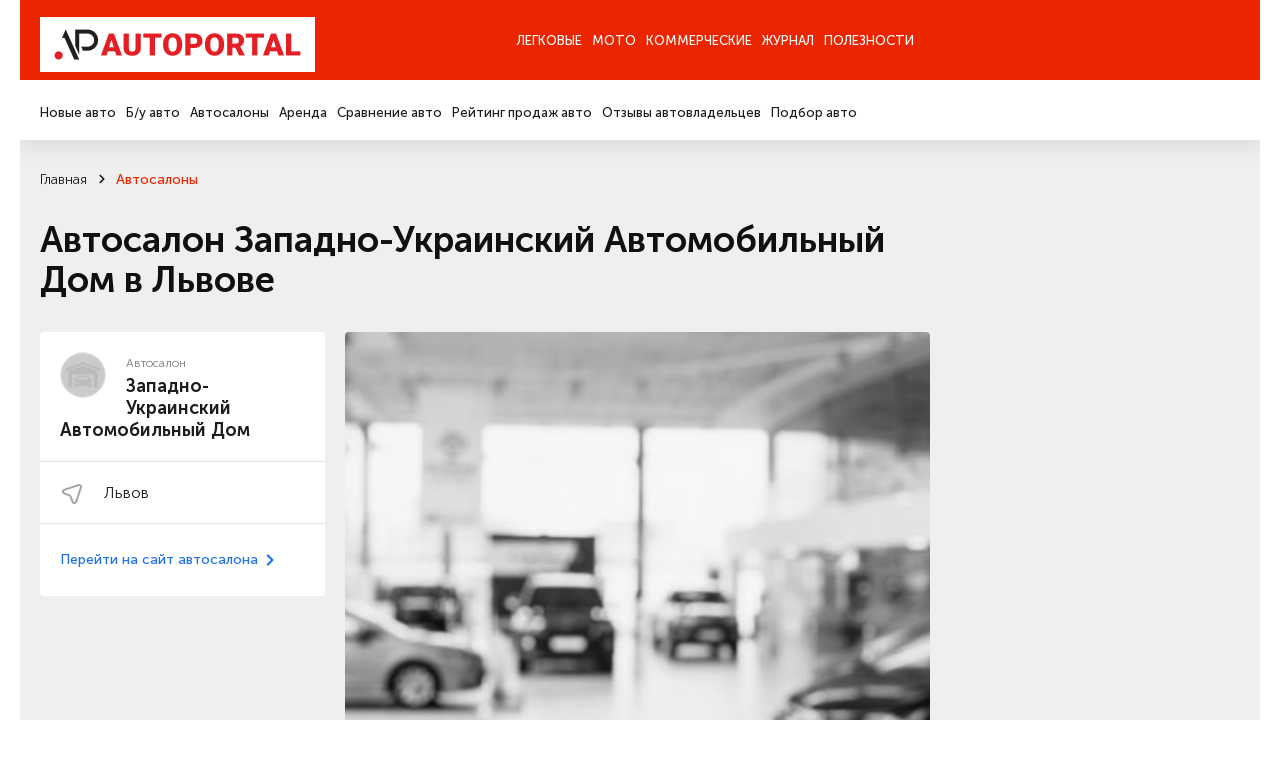

--- FILE ---
content_type: text/html; charset=utf-8
request_url: https://autoportal.ua/catalogue/automarkets/238.html
body_size: 8591
content:
<!doctype html>
<!--[if lt IE 7]>
<html class="no-js lt-ie9 lt-ie8 lt-ie7" lang="uk"> <![endif]-->
<!--[if IE 8]>
<html class="no-js lt-ie9 lt-ie8" lang="uk"> <![endif]-->
<!--[if IE 9]>
<html class="no-js lt-ie9" lang="uk"> <![endif]-->
<!--[if gt IE 8]><!-->
<html class="no-js " lang="uk" prefix="og: http://ogp.me/ns#"> <!--<![endif]-->
<head>
	<title>
                Автосалон Западно-Украинский Автомобильный Дом в Львове / Автосалоны / АвтоПортал                	</title>
	<meta http-equiv="Content-Type" content="text/html; charset=utf-8" />

	<meta http-equiv="X-UA-Compatible" content="IE=edge,chrome=1">
	<meta name="format-detection" content="telephone=no">
	<meta name="viewport" content="width=device-width">
	<meta name="verify-v1" content="8+hFxGeOBrUt55HXXq63UudVnnkEIf9rKv1JYeYAIYI=" />
	<meta name="google-site-verification" content="NXLQum5w7lcY18kEqEBfk2_fVB8Ar9hMdgkYFPbfC0k" />

    
    




    
    <meta name="description" content="Западно-Украинский Автомобильный Дом в Львове автосалон. Информация про автосалон, цены, прайс-лист, телефон, сайт, контактная информация. Новые автомобили в Западно-Украинский Автомобильный Дом." />
    <meta name="keywords" content="автосалон Западно-Украинский Автомобильный Дом украина купить авто цены новые автомобили акции дилер прайс-лист контакты" />
            
	<link rel="stylesheet" href="/n/css/style.css?v=250022.127">
		<link rel="stylesheet" type="text/css" href="/css/autoboard.css?r=2v3" />
	<script src="/n/js/libs/modernizr-2.5.3.min.js"></script>

    <script async src="https://www.googletagmanager.com/gtag/js?id=G-9HXRRF1YS2"></script>
<script>
  window.dataLayer = window.dataLayer || [];
  function gtag(){dataLayer.push(arguments);}
  gtag('js', new Date());
 
  gtag('config', 'G-9HXRRF1YS2');
</script>

<script async type="application/javascript"
        src="https://news.google.com/swg/js/v1/swg-basic.js"></script>
<script>
  (self.SWG_BASIC = self.SWG_BASIC || []).push( basicSubscriptions => {
    basicSubscriptions.init({
      type: "NewsArticle",
      isPartOfType: ["Product"],
      isPartOfProductId: "CAow1Ju4DA:openaccess",
      clientOptions: { theme: "light", lang: "ru" },
    });
  });
</script>
    <script type="text/javascript">
function GoDealerSite(dealer_id) {
	jQuery.get('https://autoportal.ua/dealers-click.html', {'dealer_id':dealer_id});
}
</script>
	
	<script type="text/javascript" src="/includes/js/schoolGeocode.js"></script>




</head>

<body>

<div class="container">

    <header  class="header">
    	<section data-wow-delay="0.2s" class="header_top wow fadeInDown">
		<article class="wrapper">
			<a href="//autoportal.ua/" class="logo"><img src="/i/ap_logo_275.png"></a>
			<div class="burger">
				<span></span>
				<span></span>
				<span></span>
			</div>
			<div class="header_top_right">
			
			</div>
			<div class="header_top_nav">
				<ul>
					<li class="has-child"><a href="">Легковые</a></li>
					<li><a href="https://autoportal.ua/moto/">Мото</a></li>
					<li><a href="https://autoportal.ua/commercial/">Коммерческие</a></li>
					<li class="has-child"><a href="">Журнал</a></li>
										<li><a href="https://autoportal.ua/goodies.html">Полезности</a></li>
				</ul>
			</div>
		</article>
	</section>

	<section data-wow-delay="0.4s" class="wow fadeInDown header_bottom wow fadeInDown">
		<article class="wrapper">
			<div class="header_bottom_right">
			
			</div>
			<div class="header_bottom_nav">
				<div class="header_bottom_nav_item">
					<ul>
						<li><a href="https://autoportal.ua/catalogue/newcars.html">Новые авто</a></li>
						<li><a href="https://sale.autoportal.ua/">Б/у авто</a></li>
						<li><a href="https://autoportal.ua/catalogue/automarkets.html">Автосалоны</a></li>
						<li><a href="https://autoportal.ua/goodies/rents.html">Аренда</a></li>
						<li><a href="https://autoportal.ua/catalogue/newcars/compare.html">Сравнение авто</a></li>
						<li><a href="https://autoportal.ua/rating.html">Рейтинг продаж авто</a></li>
						<li><a href="https://autoportal.ua/catalogue/comments.html">Отзывы автовладельцев</a></li>
                                                						<li><a href="https://autoportal.ua/catalogue/newcars/selection.html">Подбор авто</a></li>
					</ul>
				</div>
			    <div class="header_bottom_nav_item"></div>
				<div class="header_bottom_nav_item"></div>
				<div class="header_bottom_nav_item">
					<ul>
						<li><a href="https://autoportal.ua/news.html">Новости</a></li>
						<li><a href="https://autoportal.ua/articles/">Статьи</a></li>
						<li><a href="https://autoportal.ua/articles/obzory/">Обзоры</a></li>
						<li><a href="https://autoportal.ua/articles/test-drives/">Тест-драйвы</a></li>
						<li><a href="https://autoportal.ua/news.html">Автоспорт</a></li>
					</ul>
				</div>
								<div class="header_bottom_nav_item"></div>
			</div>
		</article>
	</section>
</header>
    <div class="content">

	<section class="crumbs">
	<article class="wrapper">
                	<ul data-wow-delay="0.2s" class="wow fadeInDown" itemscope itemtype="https://schema.org/BreadcrumbList">
                                				<li itemprop="itemListElement" itemscope itemtype="https://schema.org/ListItem">
					<a href="https://autoportal.ua/" title="Главная" itemprop="item">
						<span itemprop="name">Главная</span>
						<meta itemprop="position" content="-1">
					</a>
				</li>
                                            				<li itemprop="itemListElement" itemscope itemtype="https://schema.org/ListItem">
					<a href="https://autoportal.ua/catalogue/automarkets.html" title="Главная" itemprop="item">
						<span itemprop="name">Автосалоны</span>
						<meta itemprop="position" content="-1">
					</a>
				</li>
                                                    	</ul>

        			<h1 data-wow-delay="0.2s" class="wow fadeInDown">Автосалон Западно-Украинский Автомобильный Дом в Львове</h1>
        	</article>
</section>
<section class="catalog-wrap catalog-wrap-column-left">
	<article class="wrapper">
		<aside data-wow-delay="1s" class="wow fadeInRight sidebar-masthead-news">
			 			 			 		</aside>

		<div class="catalog-wrap_in">
			<div class="catalog-item catalog-item--has-sidebar">
				<aside data-wow-delay="1s" class="sidebar-catalog-item">
					<div data-wow-delay="1s" class="wow fadeInDown sidebar-catalog-item_info">
						<div class="sidebar-catalog-item_info_top">
							<a href="https://autoportal.ua/click/main/238/0/42dded78aa28064a8dd9be04561aa195/" class="brand">
                                								<img src="/img/brandlogo/showroom-no-icon.jpg" alt="Западно-Украинский Автомобильный Дом">
															</a>
							<div class="category">Автосалон</div>
							<a href="https://autoportal.ua/click/main/238/0/42dded78aa28064a8dd9be04561aa195/" class="name">Западно-Украинский Автомобильный Дом</a>
													</div>

						<div class="sidebar-catalog-item_info_contacts">
							<ul>
								<li>
									<i>
										<svg width="24" height="24" viewBox="0 0 24 24" fill="none"
											 xmlns="http://www.w3.org/2000/svg">
											<path d="M21.1498 2.86001C20.7678 2.47057 20.2833 2.19723 19.7524 2.07158C19.2215 1.94594 18.6659 1.97313 18.1498 2.15001L3.9998 6.88001C3.42912 7.06681 2.93049 7.42616 2.57276 7.90845C2.21502 8.39073 2.01582 8.97218 2.00265 9.57251C1.98948 10.1728 2.16299 10.7625 2.49923 11.26C2.83547 11.7575 3.31786 12.1384 3.87981 12.35L9.1198 14.35C9.23912 14.3956 9.34776 14.4654 9.43895 14.5548C9.53014 14.6443 9.60191 14.7516 9.6498 14.87L11.6498 20.12C11.8534 20.674 12.2228 21.1518 12.7078 21.4882C13.1927 21.8246 13.7696 22.0033 14.3598 22H14.4298C15.0308 21.9891 15.6134 21.7903 16.0958 21.4317C16.5781 21.073 16.9362 20.5724 17.1198 20L21.8498 5.83001C22.0218 5.31895 22.0474 4.76995 21.9237 4.2451C21.8 3.72024 21.5319 3.24046 21.1498 2.86001ZM19.9998 5.20001L15.2198 19.38C15.1643 19.5595 15.0528 19.7165 14.9017 19.828C14.7505 19.9396 14.5677 19.9999 14.3798 20C14.1931 20.0031 14.0098 19.9492 13.8544 19.8456C13.699 19.742 13.5788 19.5936 13.5098 19.42L11.5098 14.17C11.3648 13.7885 11.1412 13.4418 10.8535 13.1524C10.5658 12.863 10.2204 12.6373 9.83981 12.49L4.58981 10.49C4.4127 10.4251 4.26046 10.3062 4.15459 10.1501C4.04872 9.99399 3.99458 9.80856 3.9998 9.62001C3.99996 9.43215 4.06022 9.24928 4.17178 9.09813C4.28334 8.94699 4.44034 8.83551 4.6198 8.78001L18.7998 4.05001C18.9626 3.98366 19.1411 3.96588 19.3138 3.99883C19.4865 4.03179 19.646 4.11406 19.7729 4.2357C19.8998 4.35734 19.9888 4.51314 20.0291 4.68427C20.0693 4.8554 20.0592 5.03453 19.9998 5.20001Z"
												  fill="#A6A6A6"/>
										</svg>
									</i>Львов
								</li>
                                                                															</ul>
						</div>

						<div class="link-shop">
							<a href="https://autoportal.ua/click/main/238/0/42dded78aa28064a8dd9be04561aa195/">
								Перейти на сайт автосалона
								<i>
									<svg width="24" height="24" viewBox="0 0 24 24" fill="none"
										 xmlns="http://www.w3.org/2000/svg">
										<path d="M9.09037 17.2901C9.18288 17.3828 9.29277 17.4563 9.41374 17.5065C9.53472 17.5567 9.6644 17.5825 9.79537 17.5825C9.92634 17.5825 10.056 17.5567 10.177 17.5065C10.298 17.4563 10.4079 17.3828 10.5004 17.2901L15.0904 12.7001C15.1831 12.6076 15.2566 12.4977 15.3068 12.3767C15.357 12.2557 15.3828 12.126 15.3828 11.9951C15.3828 11.8641 15.357 11.7344 15.3068 11.6135C15.2566 11.4925 15.1831 11.3826 15.0904 11.2901L10.5004 6.70008C10.4078 6.60749 10.2979 6.53405 10.1769 6.48395C10.0559 6.43384 9.9263 6.40806 9.79537 6.40806C9.66444 6.40806 9.53479 6.43384 9.41383 6.48395C9.29286 6.53405 9.18295 6.60749 9.09037 6.70008C8.99779 6.79266 8.92435 6.90257 8.87424 7.02353C8.82414 7.1445 8.79835 7.27415 8.79835 7.40508C8.79835 7.53601 8.82414 7.66565 8.87424 7.78662C8.92435 7.90758 8.99779 8.01749 9.09037 8.11007L12.9704 12.0001L9.09037 15.8801C8.71037 16.2701 8.71037 16.9101 9.09037 17.2901Z"
											  fill="#1E70EB"/>
									</svg>
								</i>
							</a>
						</div>
											</div>

					<div class="sidebar-catalog-item_more">
											</div>

                    				</aside>
				<div class="center">
					<div style="margin-bottom: 40px;" data-wow-delay="0.1s"
						 class="wow fadeInUp  catalog-item_gallery_big ">
						<div class="slider-for">
							<div class="carousel-item">
																	<img src="/img/brandlogo/showroom.jpg" alt="Западно-Украинский Автомобильный Дом" />
															</div>
						</div>

					</div>
                    					<div data-wow-delay="0" class="wow fadeInUp catalog-item_text text-in">
						<h3>Контакты</h3>
                        <p><a rel="nofollow" href="https://autoportal.ua/click/main/238/0/42dded78aa28064a8dd9be04561aa195/"
	  target="_blank" onclick="GoDealerSite(238);" 	  class="green"><b>mercedes-benz.lviv.ua</b></a></p>


<div class="columns_2">        			<div class="text box_sh box_sh_one"><p>
                    					<b>Адрес:</b> Львов, ул. Антоновича, 59<br/>
                    
                                            						<b>Телефон</b>
                        :                                                    (032) 237-03-12
                                                                                						<br/>
                                        				</p></div>
			<br/>
            </div>					</div>
                    				</div>

			</div>
		</div>
	</article>
</section>

<section class="catalog-carousel-promo content-nav-arrow">
	<article class="wrapper">
		<div data-wow-delay="0" class="wow fadeInDown title-item">Свежие акции автосалонов</div>

    	<button data-wow-delay="0.2s" class="wow fadeInRight slick-prev slick-arrow">
	<svg width="10" height="12" viewBox="0 0 10 12" fill="none" xmlns="http://www.w3.org/2000/svg">
		<path d="M5.59167 10.7583L9.75834 6.59166C9.83421 6.5124 9.89368 6.41895 9.93334 6.31666C10.0167 6.11377 10.0167 5.88621 9.93334 5.68332C9.89368 5.58103 9.83421 5.48758 9.75834 5.40832L5.59167 1.24166C5.51397 1.16396 5.42173 1.10233 5.32021 1.06028C5.21869 1.01823 5.10989 0.996582 5 0.996582C4.77809 0.996582 4.56526 1.08474 4.40834 1.24166C4.25142 1.39858 4.16326 1.61141 4.16326 1.83332C4.16326 2.05524 4.25142 2.26807 4.40834 2.42499L7.15834 5.16666L0.833338 5.16666C0.612325 5.16666 0.400362 5.25446 0.244081 5.41074C0.0878017 5.56702 4.55933e-06 5.77898 4.54967e-06 5.99999C4.54e-06 6.221 0.0878017 6.43297 0.244081 6.58925C0.400362 6.74553 0.612324 6.83332 0.833338 6.83332L7.15834 6.83332L4.40834 9.57499C4.33023 9.65246 4.26824 9.74463 4.22593 9.84618C4.18362 9.94773 4.16184 10.0566 4.16184 10.1667C4.16184 10.2767 4.18362 10.3856 4.22593 10.4871C4.26824 10.5887 4.33023 10.6809 4.40834 10.7583C4.48581 10.8364 4.57797 10.8984 4.67952 10.9407C4.78107 10.983 4.88999 11.0048 5 11.0048C5.11001 11.0048 5.21894 10.983 5.32048 10.9407C5.42203 10.8984 5.5142 10.8364 5.59167 10.7583Z" fill="#1C1C1C"/>
	</svg>
</button>
<button data-wow-delay="0.4s" class="wow fadeInRight slick-next slick-arrow">
	<svg width="10" height="12" viewBox="0 0 10 12" fill="none" xmlns="http://www.w3.org/2000/svg">
		<path d="M4.40833 10.7583L0.241662 6.59166C0.165795 6.5124 0.106324 6.41895 0.0666619 6.31666C-0.0166865 6.11377 -0.0166865 5.88621 0.0666619 5.68332C0.106324 5.58103 0.165795 5.48758 0.241662 5.40832L4.40833 1.24166C4.48603 1.16396 4.57827 1.10233 4.67979 1.06028C4.78131 1.01823 4.89011 0.996582 5 0.996582C5.22191 0.996582 5.43474 1.08474 5.59166 1.24166C5.74858 1.39858 5.83674 1.61141 5.83674 1.83332C5.83674 2.05524 5.74858 2.26807 5.59166 2.42499L2.84166 5.16666L9.16666 5.16666C9.38768 5.16666 9.59964 5.25446 9.75592 5.41074C9.9122 5.56702 10 5.77898 10 5.99999C10 6.221 9.9122 6.43297 9.75592 6.58925C9.59964 6.74553 9.38768 6.83332 9.16666 6.83332L2.84166 6.83332L5.59166 9.57499C5.66977 9.65246 5.73176 9.74463 5.77407 9.84618C5.81638 9.94773 5.83816 10.0566 5.83816 10.1667C5.83816 10.2767 5.81638 10.3856 5.77407 10.4871C5.73176 10.5887 5.66977 10.6809 5.59166 10.7583C5.51419 10.8364 5.42203 10.8984 5.32048 10.9407C5.21893 10.983 5.11001 11.0048 5 11.0048C4.88999 11.0048 4.78106 10.983 4.67952 10.9407C4.57797 10.8984 4.4858 10.8364 4.40833 10.7583Z" fill="#1C1C1C"/>
	</svg>
</button>
		<div class="catalog-carousel-promo_in nav-top">
            		</div>
	</article>
</section>


</div>
	<footer class="footer">
	<article class="wrapper">
		<div class="footer_nav">
			<div class="column">
				<ul>
					<li style="font-weight: 600; color: #FFFFFF;">Легковые</li>
					<li><a href="https://autoportal.ua/catalogue/newcars.html">Новые авто</a></li>
					<li><a href="https://sale.autoportal.ua/">Б/у авто</a></li>
					<li><a href="https://autoportal.ua/catalogue/automarkets.html">Автосалоны</a></li>
					<li><a href="https://autoportal.ua/goodies/rents.html">Аренда</a></li>
					<li><a href="https://autoportal.ua/catalogue/newcars/compare.html">Сравнение авто</a></li>
					<li><a href="https://autoportal.ua/rating.html">Рейтинг продаж авто</a></li>
					<li><a href="https://autoportal.ua/catalogue/comments.html">Отзывы автовладельцев</a></li>
															<li><a href="https://autoportal.ua/catalogue/newcars/selection.html">Подбор авто</a></li>
					<li><a href="https://layboard.com/vakansii/voditeli-administrativnyi-personal-kurery">Работа для водителей</a></li>
				</ul>
			</div>
			<div class="column" style="color: #A6A6A6;">
				<ul>
					<li><a href="https://autoportal.ua/goodies.html">Полезности</a></li>
					<li><a href="https://autoportal.ua/goodies/pdd.html">Экзамен ПДД онлайн</a></li>
										<li><a href="https://autoportal.ua/goodies/registration_costs.html">Калькулятор стоимости постановки на учет</a></li>
										<li><a href="https://autoportal.ua/goodies/distance.html">Расчет расстояний</a></li>
					<li><a href="https://autoportal.ua/goodies/service.html">СТО Украины</a></li>
					<li><a href="https://autoportal.ua/goodies/schools.html">Автошколы</a></li>
					<li><a href="https://autoportal.ua/goodies/markets.html">Авторынки</a></li>
					<li><a href="https://autoportal.ua/goodies/demounts.html">Авторазборки</a></li>
					<li><a href="https://autoportal.ua/goodies/wreckers.html">Эвакуаторы</a></li>
					<li><a href="https://autoportal.ua/goodies/rents.html">Автопрокат</a></li>
				</ul>
			</div>
			<div class="column">
				<ul>
					<li style="font-weight: 600; color: #FFFFFF;">Журнал</li>
					<li><a href="https://autoportal.ua/news.html">Новости</a></li>
					<li><a href="https://autoportal.ua/articles/">Статьи</a></li>
					<li><a href="https://autoportal.ua/articles/obzory/">Обзоры</a></li>
					<li><a href="https://autoportal.ua/articles/test-drives/">Тест-драйвы</a></li>
					<li><a href="https://autoportal.ua/news.html">Автоспорт</a></li>
				</ul>

				
			</div>
			<div class="column">
				<ul>
					<li style="font-weight: 600; color: #FFFFFF;">О проекте</li>
					<li><a href="https://autoportal.ua/about.html">О нас</a></li>
					<li><a href="https://autoportal.ua/commercial.html">Размещение рекламы</a></li>
					<li><a href="https://autoportal.ua/catalogue/automarkets/info.html">Автосалонам</a></li>
					<li><a href="https://autoportal.ua/feedback.html">Обратная связь</a></li>
					<li><a href="https://autoportal.ua/legal.html">Пользовательское соглашение</a></li>
					<li><a href="https://autoportal.ua/content_terms.html">Использование материалов сайта</a></li>
				</ul>
			</div>
		</div>
	</article>
	<section class="footer_bottom">
		<article class="wrapper">
			<a href="/" class="logo"><img src="/i/ap_mono.png" width="150" style="margin-top: 13px;"></a>
			<div class="copyright">Автопортал © 2007-2026</div>
		</article>
	</section>
</footer></div>


<a href="#" class="btn-up js-move-up">
	<svg width="12" height="8" viewBox="0 0 12 8" fill="none" xmlns="http://www.w3.org/2000/svg">
		<path d="M11.0696 6.83006C11.1584 6.7414 11.2289 6.63609 11.277 6.52016C11.3251 6.40423 11.3499 6.27995 11.3499 6.15444C11.3499 6.02893 11.3251 5.90465 11.277 5.78872C11.2289 5.67278 11.1584 5.56747 11.0696 5.47881L6.67084 1.08006C6.58219 0.991223 6.47688 0.92074 6.36094 0.872649C6.24501 0.824558 6.12073 0.799804 5.99522 0.799804C5.86971 0.799804 5.74543 0.824558 5.6295 0.872649C5.51356 0.920739 5.40825 0.991223 5.31959 1.08006L0.920846 5.47881C0.832122 5.56754 0.761741 5.67287 0.713724 5.78879C0.665706 5.90472 0.640993 6.02896 0.640993 6.15444C0.640993 6.27991 0.665706 6.40416 0.713724 6.52008C0.761741 6.63601 0.832122 6.74134 0.920846 6.83006C1.00957 6.91879 1.1149 6.98917 1.23082 7.03719C1.34675 7.0852 1.471 7.10992 1.59647 7.10992C1.72195 7.10992 1.84619 7.0852 1.96212 7.03719C2.07804 6.98917 2.18337 6.91879 2.27209 6.83006L6.00001 3.11173L9.71834 6.83006C10.0921 7.19423 10.7054 7.19423 11.0696 6.83006Z" fill="#EB2500"/>
	</svg>
</a>


<script src="/n/js/libs/jquery-1.9.1.min.js"></script>
<script src="/n/js/libs/jquery-ui-1.9.1.min.js"></script>
<script src="/n/js/libs/slick.js"></script>
<script src="/n/js/libs/maskedInput.js"></script>
<script src="/n/js/libs/lazyload.min.js"></script>
<script src="/n/js/libs/select2.min.js"></script>
<script src="/n/js/libs/ion.rangeSlider.min.js"></script>
<script src="/n/js/libs/wow.js"></script>
<script src="/n/js/libs/jquery.mCustomScrollbar.concat.min.js"></script>
<script src="/n/js/libs/fancybox.js"></script>
<script src="/n/js/libs/dropzone.js"></script>
<script src="/n/js/script.js?v=249"></script>

<script>
    if (screen && screen.width < 900) {
        document.write('<ins class="7236739a" data-key="e96120eb7e82055033dfbc212823b68a"><\/ins><script async src="https://srv224.com/ee314b03.js"><\/script>');
    } else if (screen && screen.width >= 900) {
        document.write('<ins class="7236739a" data-key="f2fd71ef22b105a390acb6f2486f8b23"><\/ins><script async src="https://srv224.com/ee314b03.js"><\/script>');
	}
</script>



<div class="mobile-nav">
	<i class="close"></i>
	<div class="mobile-nav_in">
		<ul>
			<li class="has-child">
				<a href="#">Легковые</a>
				<ul>
					<li><a href="https://autoportal.ua/catalogue/newcars.html">Новые авто</a></li>
					<li><a href="https://sale.autoportal.ua/">Б/у авто</a></li>
					<li><a href="https://autoportal.ua/catalogue/automarkets.html">Автосалоны</a></li>
					<li><a href="https://autoportal.ua/goodies/rents.html">Аренда</a></li>
					<li><a href="https://autoportal.ua/catalogue/newcars/compare.html">Сравнение авто</a></li>
					<li><a href="https://autoportal.ua/rating.html">Рейтинг продаж авто</a></li>
					<li><a href="https://autoportal.ua/catalogue/comments.html">Отзывы автовладельцев</a></li>
                                        					<li><a href="https://autoportal.ua/catalogue/newcars/selection.html">Подбор авто</a></li>
				</ul>
			</li>
            <li><a href="https://autoportal.ua/moto/">Мото</a></li>
			<li><a href="https://autoportal.ua/commercial/">Коммерческие</a></li>
			<li class="has-child">
				<a href="#">Журнал</a>
				<ul>
					<li><a href="https://autoportal.ua/news.html">Новости</a></li>
					<li><a href="">Статьи</a></li>
					<li><a href="https://autoportal.ua/articles/obzory/">Обзоры</a></li>
					<li><a href="https://autoportal.ua/articles/test-drives/">Тест-драйвы</a></li>
					<li><a href="https://autoportal.ua/news.html">Автоспорт</a></li>
				</ul>
			</li>
						<li><a href="https://autoportal.ua/goodies.html">Полезности</a></li>
		</ul>
		<div class="header_top_right only-mobile">
						<a href="https://sale.autoportal.ua/new.html" class="btn btn-dark"><i class="icon-plus"></i>Продать авто</a>
		</div>
		<div class="header_bottom_right">
			<a href="#">
				<i>
					<svg width="20" height="20" viewBox="0 0 20 20" fill="none" xmlns="http://www.w3.org/2000/svg">
						<path d="M17 0H3C2.20435 0 1.44129 0.316071 0.87868 0.87868C0.316071 1.44129 1.80878e-07 2.20435 1.80878e-07 3V4.17C-0.000143207 4.58294 0.0849664 4.99147 0.25 5.37V5.43C0.39128 5.75097 0.591392 6.04266 0.84 6.29L7 12.41V19C6.99966 19.1699 7.04264 19.3372 7.12487 19.4859C7.20711 19.6346 7.32589 19.7599 7.47 19.85C7.62914 19.9486 7.81277 20.0006 8 20C8.15654 19.9991 8.31068 19.9614 8.45 19.89L12.45 17.89C12.6149 17.8069 12.7536 17.6798 12.8507 17.5227C12.9478 17.3656 12.9994 17.1847 13 17V12.41L19.12 6.29C19.3686 6.04266 19.5687 5.75097 19.71 5.43V5.37C19.8888 4.99443 19.9876 4.58578 20 4.17V3C20 2.20435 19.6839 1.44129 19.1213 0.87868C18.5587 0.316071 17.7956 0 17 0ZM11.29 11.29C11.1973 11.3834 11.124 11.4943 11.0742 11.6161C11.0245 11.7379 10.9992 11.8684 11 12V16.38L9 17.38V12C9.00076 11.8684 8.97554 11.7379 8.92577 11.6161C8.87601 11.4943 8.80268 11.3834 8.71 11.29L3.41 6H16.59L11.29 11.29ZM18 4H2V3C2 2.73478 2.10536 2.48043 2.29289 2.29289C2.48043 2.10536 2.73478 2 3 2H17C17.2652 2 17.5196 2.10536 17.7071 2.29289C17.8946 2.48043 18 2.73478 18 3V4Z" fill="#1C1C1C"></path>
					</svg>
				</i>
			</a>
			<a href="#">
				<i>
					<svg width="21" height="18" viewBox="0 0 21 18" fill="none" xmlns="http://www.w3.org/2000/svg">
						<path d="M19.16 1.99992C18.1 0.937129 16.6948 0.288461 15.1984 0.171091C13.7019 0.0537212 12.2128 0.475387 11 1.35992C9.72769 0.413559 8.14402 -0.0155675 6.56795 0.158959C4.99188 0.333485 3.54047 1.0987 2.506 2.30051C1.47154 3.50231 0.930854 5.05144 0.992833 6.63594C1.05481 8.22043 1.71485 9.72259 2.84003 10.8399L9.05003 17.0599C9.57005 17.5717 10.2704 17.8585 11 17.8585C11.7296 17.8585 12.43 17.5717 12.95 17.0599L19.16 10.8399C20.3276 9.66519 20.983 8.07619 20.983 6.41992C20.983 4.76365 20.3276 3.17465 19.16 1.99992ZM17.75 9.45992L11.54 15.6699C11.4694 15.7413 11.3853 15.7979 11.2926 15.8366C11.1999 15.8752 11.1005 15.8951 11 15.8951C10.8996 15.8951 10.8002 15.8752 10.7075 15.8366C10.6148 15.7979 10.5307 15.7413 10.46 15.6699L4.25003 9.42992C3.46579 8.62827 3.02664 7.55139 3.02664 6.42992C3.02664 5.30846 3.46579 4.23158 4.25003 3.42992C5.04919 2.64091 6.127 2.19849 7.25003 2.19849C8.37306 2.19849 9.45088 2.64091 10.25 3.42992C10.343 3.52365 10.4536 3.59804 10.5755 3.64881C10.6973 3.69958 10.828 3.72572 10.96 3.72572C11.092 3.72572 11.2227 3.69958 11.3446 3.64881C11.4665 3.59804 11.5771 3.52365 11.67 3.42992C12.4692 2.64091 13.547 2.19849 14.67 2.19849C15.7931 2.19849 16.8709 2.64091 17.67 3.42992C18.4651 4.22107 18.9186 5.29211 18.9336 6.41361C18.9485 7.5351 18.5237 8.61786 17.75 9.42992V9.45992Z" fill="#1C1C1C"></path>
					</svg>
				</i>
			</a>
			<a class="full" href="#">
				<i>
					<svg width="20" height="22" viewBox="0 0 20 22" fill="none" xmlns="http://www.w3.org/2000/svg">
						<path d="M13.71 11.7099C14.6904 10.9385 15.406 9.8808 15.7572 8.68382C16.1085 7.48684 16.0779 6.21015 15.6698 5.03135C15.2617 3.85255 14.4963 2.83027 13.4801 2.10674C12.4639 1.3832 11.2474 0.994385 10 0.994385C8.75255 0.994385 7.53611 1.3832 6.51993 2.10674C5.50374 2.83027 4.73834 3.85255 4.33021 5.03135C3.92208 6.21015 3.89151 7.48684 4.24276 8.68382C4.59401 9.8808 5.3096 10.9385 6.29 11.7099C4.61007 12.3829 3.14428 13.4992 2.04889 14.9398C0.953495 16.3804 0.26956 18.0912 0.0699967 19.8899C0.0555513 20.0212 0.0671132 20.1541 0.104022 20.2809C0.140931 20.4078 0.202464 20.5261 0.285108 20.6292C0.452016 20.8374 0.69478 20.9707 0.959997 20.9999C1.22521 21.0291 1.49116 20.9517 1.69932 20.7848C1.90749 20.6179 2.04082 20.3751 2.07 20.1099C2.28958 18.1551 3.22168 16.3497 4.68822 15.0387C6.15475 13.7277 8.0529 13.0029 10.02 13.0029C11.9871 13.0029 13.8852 13.7277 15.3518 15.0387C16.8183 16.3497 17.7504 18.1551 17.97 20.1099C17.9972 20.3556 18.1144 20.5825 18.2991 20.7469C18.4838 20.9113 18.7228 21.0014 18.97 20.9999H19.08C19.3421 20.9697 19.5817 20.8372 19.7466 20.6311C19.9114 20.4251 19.9881 20.1622 19.96 19.8999C19.7595 18.0961 19.0719 16.3809 17.9708 14.9381C16.8698 13.4953 15.3969 12.3794 13.71 11.7099ZM10 10.9999C9.20887 10.9999 8.43551 10.7653 7.77772 10.3258C7.11992 9.88623 6.60723 9.26152 6.30448 8.53061C6.00173 7.79971 5.92251 6.99544 6.07686 6.21952C6.2312 5.4436 6.61216 4.73086 7.17157 4.17145C7.73098 3.61204 8.44371 3.23108 9.21964 3.07674C9.99556 2.9224 10.7998 3.00161 11.5307 3.30436C12.2616 3.60711 12.8863 4.1198 13.3259 4.7776C13.7654 5.4354 14 6.20876 14 6.99988C14 8.06075 13.5786 9.07816 12.8284 9.82831C12.0783 10.5785 11.0609 10.9999 10 10.9999Z" fill="#1C1C1C"></path>
					</svg>
				</i> Иван Иванов</a>
		</div>
	</div>
</div>
<script defer src="https://static.cloudflareinsights.com/beacon.min.js/vcd15cbe7772f49c399c6a5babf22c1241717689176015" integrity="sha512-ZpsOmlRQV6y907TI0dKBHq9Md29nnaEIPlkf84rnaERnq6zvWvPUqr2ft8M1aS28oN72PdrCzSjY4U6VaAw1EQ==" data-cf-beacon='{"version":"2024.11.0","token":"dea5c806e7e949e0ad23f06cbc871719","r":1,"server_timing":{"name":{"cfCacheStatus":true,"cfEdge":true,"cfExtPri":true,"cfL4":true,"cfOrigin":true,"cfSpeedBrain":true},"location_startswith":null}}' crossorigin="anonymous"></script>
</body>
</html>

--- FILE ---
content_type: application/javascript
request_url: https://autoportal.ua/includes/js/schoolGeocode.js
body_size: 4427
content:
//var map = null;
//var geocoder = null;

function initializeMap() {
  if (GBrowserIsCompatible()) {
    map = new GMap2(document.getElementById("map_canvas"));
    map.setUIToDefault();
    geocoder = new GClientGeocoder();
  }
}




function showAddress(address) {
	initializeMap();
	if (geocoder) {
        geocoder.getLatLng(
          address,
          function(point) {
            if (!point) {
             // alert(address + " not found");
            } else {
              map.setCenter(point, 13);
              var marker = new GMarker(point);
              map.addOverlay(marker);
              marker.openInfoWindowHtml(address_ru+'<br>'+title);
            }
          }
        );
      }
    }

function showAddressYandex(LatLng, icon_url) {
	return;
	YMaps.jQuery(function () {
        var map = new YMaps.Map(document.getElementById("map_canvas"));
        map.enableScrollZoom();
        map.setCenter(new YMaps.GeoPoint(LatLng[0], LatLng[1]), 16);
        var s = new YMaps.Style();
        s.iconStyle = new YMaps.IconStyle();
        s.iconStyle.href = icon_url;
        s.iconStyle.size = new YMaps.Point(30, 30);
        s.iconStyle.offset = new YMaps.Point(-9, -29);
        var options = {
        		hasBalloon:true, 
        		style: s,
        		balloonOptions: {
        			maxWidth: 100,
        			hasCloseButton: true,
        			mapAutoPan: 1
        			}
        		};
        var marker = new YMaps.Placemark(new YMaps.GeoPoint(LatLng[0], LatLng[1]), options);
        marker.description = LatLng['text'];
    	marker.name = LatLng['title'];
       	map.addOverlay(marker);
    });
}



function showAllPointsYandex(points, icon_url, show_group){
	return;
	YMaps.jQuery(function () {
	map = new YMaps.Map(YMaps.jQuery("#map_canvas")[0]);
	if(points && points[0] && points[0][0] && points[0][1])
		map.setCenter(new YMaps.GeoPoint(points[0][0], points[0][1]), 10);
	
	// map.enableScrollZoom();
	bounds = new YMaps.GeoCollectionBounds();
	var s = new YMaps.Style();
	s.iconStyle = new YMaps.IconStyle();
	s.iconStyle.href = icon_url;
	s.iconStyle.size = new YMaps.Point(30, 30);
	s.iconStyle.offset = new YMaps.Point(-9, -29);
	var options = {
		hasBalloon:true, 
		style: s,
		hasHint: true,
		hintOptions: {
			maxWidth: 300,
			showTimeout: 100,
			offset: new YMaps.Point(5, 5)
		},
		balloonOptions: {
			maxWidth: 100,
			hasCloseButton: true,
			mapAutoPan: 1
		}
	};
	for (var i = 0; i < points.length; i++) {
		if(show_group > 0 && points[i]['group'] != show_group)
			continue;
		bounds.add(new YMaps.GeoPoint(points[i][0], points[i][1]));

		var marker = new YMaps.Placemark(new YMaps.GeoPoint(points[i][0], points[i][1]), options);
		marker.description = points[i]['text'];
		
		if (points[i]['link']){
			marker.name = "<a href='"+points[i]['link']+"'>"+points[i]['title']+"</a>";
		} else {
			marker.name = points[i]['title'];
		}
		
		map.addOverlay(marker);
	}

	map.setBounds(bounds);
	
	map.addControl(new YMaps.TypeControl());
/*	
	// Создает объект YMaps.Zoom с пользовательскими подсказками и добавляет его на карту.
	// Коэффициенту масштабирования 1 соответствует подсказка "Мелко",
	// коэффициенту масштабирования 9 - "Средне",
	// коэффициенту масштабирования 16 - "Крупно".
	var zoom = new YMaps.Zoom({
		customTips: [
		    { index: 1, value: "Мелко" },
		    { index: 9, value: "Средне" },
		    { index: 16, value: "Крупно" }
		]
	});
	//Добавление элемента управления на карту
	map.addControl(zoom);
*/
	var small_zoom = new YMaps.SmallZoom({
		 smooth : true
	});
	//Добавление элемента управления на карту
	map.addControl(small_zoom);
	
	/*var traffic = new YMaps.Traffic.Control();
    map.addControl(traffic);*/
	
	YMaps.Events.observe(map, 
		map.Events.Click, 
		function(map, mEvent) {
			map.enableScrollZoom();
		},
		this);
		
	});
}

// инициализация карты
function initYandexMap(){
return;
	YMaps.jQuery(function(){
		
        // Создание экземпляра карты и его привязка к созданному контейнеру
        map = new YMaps.Map(YMaps.jQuery("#map_canvas")[0]);        
        
        // Получение информации о местоположении пользователя
        var center = (YMaps.location) ? (new YMaps.GeoPoint(YMaps.location.longitude, YMaps.location.latitude)) : (new YMaps.GeoPoint(30.530946,50.443705));
        
        // Установка для карты ее центра и масштаба
        map.setCenter(center, 10);
        
        map.addControl(new YMaps.TypeControl());
        
    	var small_zoom = new YMaps.SmallZoom({
    		smooth : true
    	});
    	
    	//Добавление элемента управления на карту
    	map.addControl(small_zoom);
    	
    	try{
    		map.addControl(traffic);
    	}
    	catch(err){ 
    		console.dir(err);
    		alert(err.toString()); 
    	}
    	
    	YMaps.Events.observe(map, 
    			map.Events.Click, 
    			function(map, mEvent){
   					map.enableScrollZoom();
   				},
   				this);
    	YMaps.Events.observe(traffic, 
    			traffic.Events.Show, 
    			function(){
    				$('#tProbki').attr('checked','checked');
   				});
    	YMaps.Events.observe(traffic, 
    			traffic.Events.Hide, 
    			function(){
    				$('#tProbki').removeAttr('checked');
   				});
        
    });
	
}

// подгружаем автосалоны одного бренда
function loadAutosalonu(brand_id){
	
	if(brand_id != 0 && groups[brand_id] == undefined){
		
		$.post('/goodies/ajaxbrands',{ "city" : YMaps.location.city , "brand_id" : brand_id },function(data){ 
			alert(data);
			eval(data);
			showAutosalonu(d_p[brand_id], "/i/s_car.png", brand_id);
			currentBrandId = brand_id;
		});
		
	}
	
	// прячем предыдущий бренд
	alert('remove');
	if(currentBrandId != 0) map.removeOverlay(groups[currentBrandId]);
	
	if(groups[brand_id] != undefined && $('#checkAuto').is(':checked')) {
		/*if(currentBrandId != 0){
			map.removeOverlay(groups[currentBrandId]);
			currentBrandId = brand_id;
		}*/
		map.addOverlay(groups[brand_id]);
	}
	
	currentBrandId = brand_id;
	
}

// выводим автосалоны на карту
function showAutosalonu(points, icon_url, brand_id){

	if(brand_id == 0){
		
		if(currentBrandId != 0) map.removeOverlay(groups[currentBrandId]);
		
	} else {
	
	YMaps.jQuery(function(){

        var gg = new Array();
        
    	var s = new YMaps.Style();
    	s.iconStyle = new YMaps.IconStyle();
    	s.iconStyle.href = icon_url;
    	s.iconStyle.size = new YMaps.Point(30, 30);
    	s.iconStyle.offset = new YMaps.Point(-9, -29);
        
        var options = {
        		hasBalloon:true, 
        		style: s,
        		hasHint: true,
        		hintOptions: {
        			maxWidth: 300,
        			showTimeout: 100,
        			offset: new YMaps.Point(5, 5)
        		},
        		balloonOptions: {
        			maxWidth: 100,
        			hasCloseButton: true,
        			mapAutoPan: 1
        		}
        	};
        var point_name = '';
    	for(var i = 0; i < points.length; i++){
    		point_name = (points[i]['link'] 
    		                        ? "<a href='"+points[i]['link']+"'>"+points[i]['title']+"</a>" 
    		                    	: points[i]['title']);
    		gg[i] = createPlacemark(new YMaps.GeoPoint(points[i][0], points[i][1]),point_name,points[i]['text'],options);
    	}
        
        // Группы объектов
    	groups[brand_id] = createGroup(brand_id, gg, s);
        
        // Создание списка групп
        /*for (var i = 0; i < groups.length; i++) {
            addMenuItem(groups[i], YMaps.jQuery("#menu"));
        }*/
    	addMenuItem(groups[brand_id], YMaps.jQuery("#menu"));
    	//if(!$('#checkAuto').is(':checked')) map.removeOverlay(groups[brand_id]);
        
        
        
    });
	
	}

}

//выводим CTO на карту
function showSTO(points, icon_url, brand_id){

	if(brand_id == 0){
		
		if(currentSTOId != 0) map.removeOverlay(groups['sto' + currentSTOId]);
		
	} else {
	
	YMaps.jQuery(function(){

        var gg = new Array();
        
    	var s = new YMaps.Style();
    	s.iconStyle = new YMaps.IconStyle();
    	s.iconStyle.href = icon_url;
    	s.iconStyle.size = new YMaps.Point(30, 30);
    	s.iconStyle.offset = new YMaps.Point(-9, -29);
        
        var options = {
        		hasBalloon:true, 
        		style: s,
        		hasHint: true,
        		hintOptions: {
        			maxWidth: 300,
        			showTimeout: 100,
        			offset: new YMaps.Point(5, 5)
        		},
        		balloonOptions: {
        			maxWidth: 100,
        			hasCloseButton: true,
        			mapAutoPan: 1
        		}
        	};
        var point_name = '';
    	for(var i = 0; i < points.length; i++){
    		point_name = (points[i]['link'] 
    		                        ? "<a href='"+points[i]['link']+"'>" + points[i]['title'] + "</a>" 
    		                    	: points[i]['title']);
    		gg[i] = createPlacemark(new YMaps.GeoPoint(points[i][0], points[i][1]),point_name,points[i]['text'],options);
    	}
        
        // Группы объектов
    	groups['sto' + brand_id] = createGroup('sto' + brand_id, gg, s);
        
        // Создание списка групп
        /*for (var i = 0; i < groups.length; i++) {
            addMenuItem(groups[i], YMaps.jQuery("#menu"));
        }*/
    	addMenuItem(groups['sto' + brand_id], YMaps.jQuery("#menu"));
    	//if(!$('#checkAuto').is(':checked')) map.removeOverlay(groups['sto' + brand_id]);
        
        
        
    });
	
	}

}

//выводим автошколы на карту
function showAutoschools(points, icon_url){

	/*if(brand_id == 0){
		
		if(currentSTOId != 0) map.removeOverlay(groups['sto' + currentSTOId]);
		
	} else {*/
	
	YMaps.jQuery(function(){

        var gg = new Array();
        
    	var s = new YMaps.Style();
    	s.iconStyle = new YMaps.IconStyle();
    	s.iconStyle.href = icon_url;
    	s.iconStyle.size = new YMaps.Point(30, 30);
    	s.iconStyle.offset = new YMaps.Point(-9, -29);
        
        var options = {
        		hasBalloon:true, 
        		style: s,
        		hasHint: true,
        		hintOptions: {
        			maxWidth: 300,
        			showTimeout: 100,
        			offset: new YMaps.Point(5, 5)
        		},
        		balloonOptions: {
        			maxWidth: 100,
        			hasCloseButton: true,
        			mapAutoPan: 1
        		}
        	};
        var point_name = '';
    	for(var i = 0; i < points.length; i++){
    		point_name = (points[i]['link'] 
    		                        ? "<a href='"+points[i]['link']+"'>" + points[i]['title'] + "</a>" 
    		                    	: points[i]['title']);
    		gg[i] = createPlacemark(new YMaps.GeoPoint(points[i][0], points[i][1]),point_name,points[i]['text'],options);
    	}
        
        // Группы объектов
    	groups['autoschool'] = createGroup('autoschool', gg, s);
        
        // Создание списка групп
        /*for (var i = 0; i < groups.length; i++) {
            addMenuItem(groups[i], YMaps.jQuery("#menu"));
        }*/
    	addMenuItem(groups['autoschool'], YMaps.jQuery("#menu"));
    	//if(!$('#checkAuto').is(':checked')) map.removeOverlay(groups['sto' + brand_id]);
        
        
        
    });
	
	//}

}

function createGroup(title, objects, style){
	
    var group = new YMaps.GeoObjectCollection(style);
    group.title = title;
    group.add(objects);
    return group;
    
}

// Создание метки
function createPlacemark(point, name, description, options){
	
    var placemark = new YMaps.Placemark(point, options);
    placemark.name = name;
    placemark.description = description;
    return placemark;
    
}

// Подгрузка брендов
/*function loadBrands(){
	
	if($('#loadBrands').html()) $('#loadBrands').toggle();
	else{
		
		$('#loadBrands').load('goodies/ajaxbrands',{ 'city' : city },function(){});
		
	}
	
}*/

// Добавление одного пункта в список
function addMenuItem(group, menuContainer){

	map.addOverlay(group);
	
    // Показать/скрыть группу на карте
    YMaps.jQuery("#tAutosalon")
        .bind("change", function(){

            var link = YMaps.jQuery(this);

            // Если пункт меню "неактивный", то добавляем группу на карту,
            // иначе - удаляем с карты
            if (link.hasClass("active")){
                map.removeOverlay(group);
            }else{
                map.addOverlay(group);
            }

            // Меняем "активность" пункта меню
            link.toggleClass("active");
            
            return false;
        });
}

// переключение чекбокса для пробок
function toggleProbki(){
	
	var getstate = traffic.getState();
	if(getstate.shown == 0) traffic.show();
	else traffic.hide();
	
}

// переключение чекбокса на автосалонах
function toggleAutosalonu(){
	
	if($('#salonu').val() == 0){
		
		if(currentBrandId != 0) map.removeOverlay(groups[currentBrandId]);
		
	} else {
	
		if($('#checkAuto').is(':checked')){
		
			// show
			map.addOverlay(groups[$('#salonu').val()]);
		
		} else {
		
			// hide
			map.removeOverlay(groups[$('#salonu').val()]);

		}
	
	}
	
}

function searchAddress(value){

	value = (value.indexOf(YMaps.location.city) == -1 ? (YMaps.location.city + ', ' + value) : value);
	map.removeOverlay(geoResult);
	var geocoder = new YMaps.Geocoder(value, {results: 1, boundedBy: map.getBounds()});
	YMaps.Events.observe(geocoder, geocoder.Events.Load, function(){
		if(this.length()){
			geoResult = this.get(0);
			map.addOverlay(geoResult);
			map.setBounds(geoResult.getBounds());
		}else{
			alert("Ничего не найдено");
		}
	});
	YMaps.Events.observe(geocoder, geocoder.Events.Fault,
			function(error){/*alert("Произошла ошибка: " + error.message)*/});

}

function showAllDraggablePointsYandex(points, icon_url){
	YMaps.jQuery(function () {
	map = new YMaps.Map(YMaps.jQuery("#map_canvas")[0]);
	if(points && points[0] && points[0][0] && points[0][1])
		map.setCenter(new YMaps.GeoPoint(points[0][0], points[0][1]), 10);
		
	// map.enableScrollZoom();
	var bounds = new YMaps.GeoCollectionBounds();
	var s = new YMaps.Style();
	s.iconStyle = new YMaps.IconStyle();
	s.iconStyle.href = icon_url;
	s.iconStyle.size = new YMaps.Point(30, 30);
	s.iconStyle.offset = new YMaps.Point(-9, -29);
	var options = {
		hasBalloon:true, 
		style: s,
		hasHint: true,
		draggable: true,
		hintOptions: {
			maxWidth: 300,
			showTimeout: 100,
			offset: new YMaps.Point(5, 5)
		},
		balloonOptions: {
			maxWidth: 100,
			hasCloseButton: true,
			mapAutoPan: 1
		}
	};
	
	for (var i = 0; i < points.length; i++) {
		bounds.add(new YMaps.GeoPoint(points[i][0], points[i][1]));
		//var marker = new YMaps.Placemark(new YMaps.GeoPoint(points[i][0], points[i][1]), options);
		//marker.description = points[i]['text'];
		
		 var placemark = new YMaps.Placemark(new YMaps.GeoPoint(points[i][0], points[i][1]), {draggable: true});
		 
		 if (points[i]['link']){
			placemark.name = "<a href='"+points[i]['link']+"'>"+points[i]['title']+"</a>";
		 } else {
			placemark.name = points[i]['title'];
		 }
		 placemark.shop_id= points[i]["shop_id"];
		 placemark.adress_id= points[i]["adress_id"];
		 map.addOverlay(placemark);

            YMaps.Events.observe(placemark, placemark.Events.Drag, function (obj) {
                obj.setIconContent("Переместите указатель на местоположение вашего магазина.");
            });

            YMaps.Events.observe(placemark, placemark.Events.DragEnd, function (obj) {
                // Задаем контент для балуна
                //placemark.name = "Вы изменили местоположение магазина.";
                //placemark.openBalloon();
                var Placed = obj.getGeoPoint();
                
                jQuery.get('/price_change_adress_place.html', {'shop_id':obj.shop_id, 'adress_id':obj.adress_id, 'map_ll':Placed.toString()}, function(data){
					alert("Месторасположение магазина по адресу\n"+obj.name+"\nИзменено."); 
				});
                // Стираем содержимое метки и обнуляем расстояние
                obj.setIconContent(null);

                obj.update();
            });
/*
		if (points[i]['link']){
			marker.name = "<a href='"+points[i]['link']+"'>"+points[i]['title']+"</a>";
		} else {
			marker.name = points[i]['title'];
		}
		
		map.addOverlay(marker);
		*/
	}
	map.setBounds(bounds);
	map.addControl(new YMaps.TypeControl());
/*	
	// Создает объект YMaps.Zoom с пользовательскими подсказками и добавляет его на карту.
	// Коэффициенту масштабирования 1 соответствует подсказка "Мелко",
	// коэффициенту масштабирования 9 - "Средне",
	// коэффициенту масштабирования 16 - "Крупно".
	var zoom = new YMaps.Zoom({
		customTips: [
		    { index: 1, value: "Мелко" },
		    { index: 9, value: "Средне" },
		    { index: 16, value: "Крупно" }
		]
	});
	//Добавление элемента управления на карту
	map.addControl(zoom);
*/
	var small_zoom = new YMaps.SmallZoom({
		 smooth : true
	});
	//Добавление элемента управления на карту
	map.addControl(small_zoom);
	
	YMaps.Events.observe(map, 
		map.Events.Click, 
		function(map, mEvent) {
			map.enableScrollZoom();
		},
		this);
		
	});

	
}


function showAllDraggableMarketPointsYandex(points, icon_url){
	YMaps.jQuery(function () {
	map = new YMaps.Map(YMaps.jQuery("#map_canvas")[0]);
	if(points && points[0] && points[0][0] && points[0][1])
		map.setCenter(new YMaps.GeoPoint(points[0][0], points[0][1]), 10);
		
	// map.enableScrollZoom();
	var bounds = new YMaps.GeoCollectionBounds();
	var s = new YMaps.Style();
	s.iconStyle = new YMaps.IconStyle();
	s.iconStyle.href = icon_url;
	s.iconStyle.size = new YMaps.Point(30, 30);
	s.iconStyle.offset = new YMaps.Point(-9, -29);
	var options = {
		hasBalloon:true, 
		style: s,
		hasHint: true,
		draggable: true,
		hintOptions: {
			maxWidth: 300,
			showTimeout: 100,
			offset: new YMaps.Point(5, 5)
		},
		balloonOptions: {
			maxWidth: 100,
			hasCloseButton: true,
			mapAutoPan: 1
		}
	};
	
	for (var i = 0; i < points.length; i++) {
		bounds.add(new YMaps.GeoPoint(points[i][0], points[i][1]));
		//var marker = new YMaps.Placemark(new YMaps.GeoPoint(points[i][0], points[i][1]), options);
		//marker.description = points[i]['text'];
		
		 var placemark = new YMaps.Placemark(new YMaps.GeoPoint(points[i][0], points[i][1]), {draggable: true});
		 
		 if (points[i]['link']){
			placemark.name = "<a href='"+points[i]['link']+"'>"+points[i]['title']+"</a>";
		 } else {
			placemark.name = points[i]['title'];
		 }
		 placemark.dealer_id= points[i]["dealer_id"];
		 placemark.adress_id= points[i]["adress_id"];
		 map.addOverlay(placemark);

            YMaps.Events.observe(placemark, placemark.Events.Drag, function (obj) {
                obj.setIconContent("Переместите указатель на местоположение вашего автосалона.");
            });

            YMaps.Events.observe(placemark, placemark.Events.DragEnd, function (obj) {
                // Задаем контент для балуна
                //placemark.name = "Вы изменили местоположение магазина.";
                //placemark.openBalloon();
                var Placed = obj.getGeoPoint();
                
                jQuery.get('/catalogue/automarkets/on_map_change.html', {'dealer_id':obj.dealer_id, 'adress_id':obj.adress_id, 'map_ll':Placed.toString()}, function(data){
					alert("Месторасположение автосалона по адресу\n"+obj.name+"\nИзменено."); 
				});
                // Стираем содержимое метки и обнуляем расстояние
                obj.setIconContent(null);

                obj.update();
            });
/*
		if (points[i]['link']){
			marker.name = "<a href='"+points[i]['link']+"'>"+points[i]['title']+"</a>";
		} else {
			marker.name = points[i]['title'];
		}
		
		map.addOverlay(marker);
		*/
	}
	map.setBounds(bounds);
	map.addControl(new YMaps.TypeControl());
/*	
	// Создает объект YMaps.Zoom с пользовательскими подсказками и добавляет его на карту.
	// Коэффициенту масштабирования 1 соответствует подсказка "Мелко",
	// коэффициенту масштабирования 9 - "Средне",
	// коэффициенту масштабирования 16 - "Крупно".
	var zoom = new YMaps.Zoom({
		customTips: [
		    { index: 1, value: "Мелко" },
		    { index: 9, value: "Средне" },
		    { index: 16, value: "Крупно" }
		]
	});
	//Добавление элемента управления на карту
	map.addControl(zoom);
*/
	var small_zoom = new YMaps.SmallZoom({
		 smooth : true
	});
	//Добавление элемента управления на карту
	map.addControl(small_zoom);
	
	YMaps.Events.observe(map, 
		map.Events.Click, 
		function(map, mEvent) {
			map.enableScrollZoom();
		},
		this);
		
	});
	
}

function showAllPoints(points){
	initializeMap();
	if (geocoder){
		var bounds = new GLatLngBounds();	
		var maxlng = 0;
		var maxlat = 0;
		for (var i = 0; i < points.length; i++) {
			var point = new GLatLng(points[i][1], points[i][0]);
			var marker = new GMarker(point);
			bounds.extend(point);
			map.addOverlay(marker);
		}
  	  var clat = (bounds.getNorthEast().lat() + bounds.getSouthWest().lat()) /2;
  	  var clng = (bounds.getNorthEast().lng() + bounds.getSouthWest().lng()) /2;
  	  map.setCenter(new GLatLng(clat,clng), map.getBoundsZoomLevel(bounds));
	}
}

// отмечаем на карте автосалоны
function show_or_hide(brand_id){
	
	if(brand_id != 0 && groups[brand_id] == undefined){
		
		$('#loadingSalonu').toggle();
		$.post('/goodies/ajaxbrands',{ "city" : YMaps.location.city , "brand_id" : brand_id },function(data){ 
			$('#loadingSalonu').toggle();
			if(data != '') eval(data);
			showAutosalonu(d_p[brand_id], "/i/s_car.png", brand_id);
		});
		
	} else {
		
		if(groups[brand_id] != undefined) map.addOverlay(groups[brand_id]);
		
	}
	
	var active = $('#divAuto a[name=brand' + currentBrandId + ']').hasClass('active');
	$('#divAuto a[name=brand' + brand_id + ']')
		.css('color','black')
			.css('border-bottom','1px dashed black')
				.addClass('active');

	// прячем предыдущий бренд
	if(currentBrandId != 0){
		
		if(currentBrandId != brand_id){
			
			map.removeOverlay(groups[currentBrandId]);
			$('#divAuto a[name=brand' + currentBrandId + ']')
				.css('color','#004D99')
					.css('border-bottom','1px dashed #004D99')
						.removeClass('active');
			
		} else {
			
			if(active){
				
				map.removeOverlay(groups[currentBrandId]);
				$('#divAuto a[name=brand' + currentBrandId + ']')
					.css('color','#004D99')
						.css('border-bottom','1px dashed #004D99')
							.removeClass('active');
				
			}
			
		}
		
	}
	
	currentBrandId = brand_id;
	
}

//отмечаем на карте СТО
function show_or_hideSTO(brand_id){
	
	if(brand_id != 0 && groups['sto' + brand_id] == undefined){
		
		$('#loadingSTO').toggle();
		$.post('/goodies/ajaxsto',{ "city" : YMaps.location.city , "brand_id" : brand_id },function(data){
			$('#loadingSTO').toggle();
			if(data != '') eval(data);
			showSTO(d_p['sto' + brand_id], "/i/s_remont.png", brand_id);
		});
		
	} else {
		
		if(groups['sto' + brand_id] != undefined) map.addOverlay(groups['sto' + brand_id]);
		
	}
	
	var active = $('#divSTO a[name=sto' + currentSTOId + ']').hasClass('active');
	$('#divSTO a[name=sto' + brand_id + ']')
		.css('color','black')
			.css('border-bottom','1px dashed black')
				.addClass('active');

	// прячем предыдущий бренд
	if(currentSTOId != 0){
		
		if(currentSTOId != brand_id){
			
			map.removeOverlay(groups['sto' + currentSTOId]);
			$('#divSTO a[name=sto' + currentSTOId + ']')
				.css('color','#004D99')
					.css('border-bottom','1px dashed #004D99')
						.removeClass('active');
			
		} else {
			
			if(active){
				
				map.removeOverlay(groups['sto' + currentSTOId]);
				$('#divSTO a[name=sto' + currentSTOId + ']')
					.css('color','#004D99')
						.css('border-bottom','1px dashed #004D99')
							.removeClass('active');
				
			}
			
		}
		
	}
	
	currentSTOId = brand_id;
	
}

//отмечаем на карте автошколы
function show_or_hideAutoschools(){
	
	if(groups['autoschool'] == undefined){
		
		$('#loadingAutoschools').toggle();
		$.post('/goodies/ajaxautoschools',{ "city" : YMaps.location.city },function(data){ 
			eval(data);
			showAutoschools(d_p['autoschool'], "/i/s_u.png");
			$('#loadingAutoschools').toggle();
		});
		
	} else {
		
		if(groups['autoschool'] != undefined) map.addOverlay(groups['autoschool']);
		
	}
	
	var active = $('#autoSc').hasClass('active');
	$('#autoSc')
		.css('color','black')
			.css('border-bottom','1px dashed black')
				.addClass('active');

	if(active){
		
		map.removeOverlay(groups['autoschool']);
		$('#autoSc')
			.css('color','#004D99')
				.css('border-bottom','1px dashed #004D99')
					.removeClass('active');
		
	}
	
}

function toggle(id){
	
	if(id == 'divSTO' && $('#divSTO').html() == ''){
		
		$('#loadingSTO').toggle();
		$.post('/goodies/ajaxbrandsselectlist',{ "city" : YMaps.location.city , 'type' : 'sto'},function(data){ 
			$('#divSTO').append(data).toggle();
			$('#loadingSTO').toggle();
		});
		
	}
	else{

		if(id == 'divAuto' && $('#divAuto').html() == ''){
			$('#loadingSalonu').toggle();
			$.post('/goodies/ajaxbrandsselectlist',{ "city" : YMaps.location.city , 'type' : 'salonu'},function(data){ 
				$('#divAuto').append(data).toggle();
				$('#loadingSalonu').toggle();
			});
		}
		else $('#' + id).toggle();
		
	}
	
	
}